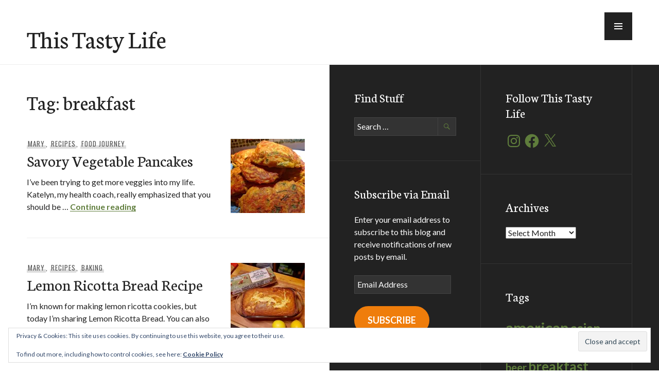

--- FILE ---
content_type: text/html; charset=utf-8
request_url: https://www.google.com/recaptcha/api2/aframe
body_size: 267
content:
<!DOCTYPE HTML><html><head><meta http-equiv="content-type" content="text/html; charset=UTF-8"></head><body><script nonce="j4qCora8Fn3Vl9_ydcOO-Q">/** Anti-fraud and anti-abuse applications only. See google.com/recaptcha */ try{var clients={'sodar':'https://pagead2.googlesyndication.com/pagead/sodar?'};window.addEventListener("message",function(a){try{if(a.source===window.parent){var b=JSON.parse(a.data);var c=clients[b['id']];if(c){var d=document.createElement('img');d.src=c+b['params']+'&rc='+(localStorage.getItem("rc::a")?sessionStorage.getItem("rc::b"):"");window.document.body.appendChild(d);sessionStorage.setItem("rc::e",parseInt(sessionStorage.getItem("rc::e")||0)+1);localStorage.setItem("rc::h",'1769968070335');}}}catch(b){}});window.parent.postMessage("_grecaptcha_ready", "*");}catch(b){}</script></body></html>

--- FILE ---
content_type: text/css; charset=UTF-8
request_url: https://food.theplainjane.com/wp-content/plugins/rssfeedchecker/RSSFeedChecker.css?ver=6.7.4
body_size: -37
content:
@CHARSET "UTF-8";

.RSSFeedBlogRoll {font-size: 90%;}
.RSSFeedBlogRoll .blogrollitem {margin-bottom:15px;}
.RSSFeedBlogRoll .blogrollitem p {}
.RSSFeedBlogRoll div.blogrollthumbnail {float:left; margin:5px 5px 0 0;}
.RSSFeedBlogRoll a.blogrollbloglink {font-weight: bold; font-size:110%;}
.RSSFeedBlogRoll a.blogrollfeedlink {}
.RSSFeedBlogRoll abbr.datetime {text-decoration:none;cursor:default;border: none;}

--- FILE ---
content_type: text/css; charset=UTF-8
request_url: https://food.theplainjane.com/wp-content/themes/publication-wpcom/blocks.css?ver=1725112933
body_size: 1785
content:
/*
Theme Name: Publication
Description: Used to style Gutenberg Blocks.
*/

/*--------------------------------------------------------------
>>> TABLE OF CONTENTS:
----------------------------------------------------------------
1.0 General Block Styles
2.0 Blocks - Common Blocks
3.0 Blocks - Formatting
4.0 Blocks - Layout Elements
5.0 Blocks - Widgets
6.0 Blocks - Colors
--------------------------------------------------------------*/

/*--------------------------------------------------------------
1.0 General Block Styles
--------------------------------------------------------------*/

/* Full Width */

.no-sidebar .alignfull {
	width: 100vw;
	max-width: 100vw;
	margin-left: 0;
	margin-right: 0;
	position: relative;
	left: 50%;
	transform: translateX( -50% );
}

.no-sidebar .wp-block-columns.alignfull,
.no-sidebar .wp-block-latest-comments.alignfull,
.no-sidebar .wp-block-archives.alignfull,
.no-sidebar .wp-block-categories.alignfull,
.no-sidebar .wp-block-archives.alignfull,
.no-sidebar .wp-block-latest-posts.alignfull,
.no-sidebar .wp-block-file.alignfull {
	padding-left: 2em;
	padding-right: 2em;
}

.no-sidebar .wp-block-embed.is-type-video.alignfull iframe {
	width: 100% !important;
	height: 100% !important;
}

.rtl.no-sidebar .alignfull {
	left: auto;
	right: 50%;
	transform: translateX(50%);
}

/* Wide Width */

@media (min-width: 1100px) {
	.no-sidebar .alignwide {
		width: 1100px;
		max-width: 1100px;
		margin-left: -268px;
		margin-right: -268px;
		position: relative;
	}

	.no-sidebar .wp-block-embed.is-type-video.alignwide iframe {
		width: 100% !important;
		height: 100% !important;
	}
}

/* Captions */

[class^="wp-block-"] figcaption {
	font-size: 13px;
	line-height: 1.3847;
}

[class^="wp-block-"]:not(.wp-block-gallery) figcaption {
	border-bottom: 1px solid #eee;
	margin: 0;
	padding: 0 0 0.5em;
}

/*--------------------------------------------------------------
2.0 Blocks - Common Blocks
--------------------------------------------------------------*/

/* Paragraph */

p.has-drop-cap:not(:focus)::first-letter {
	font-family: Neuton, serif;
	font-size: 80px;
	margin-top: 0.125em;
}

/* Images */

.wp-block-cover,
.wp-block-cover.alignleft,
.wp-block-cover.alignright,
.wp-block-cover.aligncenter {
	display: flex;
}

/* Gallery */

.wp-block-gallery {
	margin-bottom: 24px;
	margin-left: auto;
	margin-right: auto;
	max-width: 100%;
}

.rtl .wp-block-gallery:not(.alignfull):not(.alignwide) {
	margin-right: auto;
	margin-left: auto;
}

/* Quote */

.wp-block-quote {
	border-bottom: 3px solid currentcolor;
	border-top: 3px solid currentColor;
	color: #555;
	font-family: Neuton, serif;
	font-size: 20px;
	font-style: italic;
	line-height: 1.2;
	margin: 0 0 24px;
	padding: 24px 0;
}

.wp-block-quote cite {
	color: #222;
	font-weight: bold;
	font-style: italic;
	display: block;
	margin-top: 6px;
	text-align: left;
}

.wp-block-quote.is-large cite,
.wp-block-quote.is-large footer,
.wp-block-quote.is-style-large cite,
.wp-block-quote.is-style-large footer {
	text-align: left;
	font-size: 24px;
}

.wp-block-quote.is-large,
.wp-block-quote.is-style-large {
	padding: 24px 0;
}

.wp-block-quote.is-large,
.wp-block-quote.is-style-large,
.wp-block-quote.is-large p,
.wp-block-quote.is-style-large p {
	font-size: 28px;
}

.wp-block-quote.is-large p,
.wp-block-quote.is-style-large p {
	margin-bottom: 24px;
}

.rtl .wp-block-quote {
	border: 0;
}

/* Audio */

.wp-block-audio {
	margin-bottom: 24px;
}

.wp-block-audio audio {
	display: block;
	width: 100%;
}

/* File */

.wp-block-file {
	margin: 24px 0;
}

.wp-block-file a.wp-block-file__button,
.wp-block-file a.wp-block-file__button:visited {
	background: #ef7d0b;
	border: 0;
	border-radius: 0;
	color: #fff;
	font-weight: bold;
	padding: 6px 12px;
	text-transform: uppercase;
}

.wp-block-file a.wp-block-file__button:hover,
.wp-block-file a.wp-block-file__button:focus,
.wp-block-file a.wp-block-file__button:active {
	background: #222;
	color: #fff;
	outline: 0;
}

.rtl .wp-block-file a.wp-block-file__button {
	margin-left: 12px;
	margin-right: 0;
}


/*--------------------------------------------------------------
3.0 Blocks - Formatting Blocks
--------------------------------------------------------------*/

/* Verse */

.wp-block-verse {
	background: transparent;
	color: inherit;
	font-family: inherit;
	font-size: inherit;
	font-style: italic;
	line-height: inherit;
	margin-bottom: 24px;
	max-width: 100%;
	overflow: auto;
	padding: 0;
}

/* Code */

.wp-block-code {
	background: #eee;
	font-family: Inconsolata, monospace;
	max-width: 100%;
	overflow: auto;
	padding: 12px;
}

/* Pullquote */

.wp-block-pullquote {
	margin: 0;
	padding: 0;
	border: 0;
}

.wp-block-pullquote blockquote {
	border-bottom: 3px solid currentcolor;
	border-top: 3px solid currentColor;
	color: #555;
	font-family: Neuton, serif;
	font-size: 28px;
	line-height: 33px;
	font-style: italic;
	margin: 0 0 24px;
	padding: 24px 0;
}

.wp-block-pullquote cite {
	color: #222;
	display: block;
	font-weight: bold;
	font-size: 16px;
	font-style: normal;
	letter-spacing: 1px;
	text-transform: uppercase;
}

.wp-block-pullquote.alignleft blockquote,
.wp-block-pullquote.alignright blockquote {
	padding: 12px 0;
	margin: 0 0 12px;
}

.wp-block-pullquote.alignleft p,
.wp-block-pullquote.alignright p {
	font-size: 24px;
}

.wp-block-pullquote.alignleft {
	margin-right: 24px;
}

.wp-block-pullquote.alignright {
	margin-left: 24px;
}

.wp-block-pullquote.alignfull blockquote {
	padding-left: 24px;
	padding-right: 24px;
}

.wp-block-pullquote p {
	margin: 0 0 12px;
	line-height: 34px;
}

/* Table */

.no-sidebar .wp-block-table.alignfull {
	width: 96vw;
}

/*--------------------------------------------------------------
4.0 Blocks - Layout Elements
--------------------------------------------------------------*/

/* Buttons */

.wp-block-button .wp-block-button__link {
	border-radius: 0;
	border: 0;
	font-weight: bold;
	padding: 6px 12px;
	text-transform: uppercase;
}

.wp-block-button .wp-block-button__link:active,
.wp-block-button .wp-block-button__link:hover,
.wp-block-button .wp-block-button__link:focus {
	box-shadow: none;
}

.wp-block-button__link {
	background: #ef7d0b;
	color: #fff;
}

.wp-block-button__link:active,
.wp-block-button__link:focus,
.wp-block-button__link:hover {
	background: #222;
	color: #fff;
}

.wp-block-button.alignleft {
	margin-left: 0;
}

.wp-block-button.alignright {
	margin-right: 0;
}

.wp-block-button.aligncenter {
	margin: 24px auto;
}

/* Seperator */

hr.wp-block-separator {
	border: 0;
}

.wp-block-separator {
	background-color: #ddd;
	border: 0;
	height: 1px;
	margin-bottom: 24px;
	max-width: 100px;
}

.wp-block-separator.is-style-wide {
	max-width: 100%;
}

/* Media & Text */

.wp-block-media-text {
	margin-bottom: 24px;
}

.wp-block-media-text *:last-child {
	margin-bottom: 0;
}

/*--------------------------------------------------------------
5.0 Blocks - Widget Blocks
--------------------------------------------------------------*/

/* Categories, Latest Posts & Archives */

.wp-block-categories.aligncenter,
.wp-block-categories.aligncenter ul,
.wp-block-latest-posts.aligncenter,
.wp-block-archives.aligncenter {
	list-style-position: inside;
	margin-left: 24px;
	margin-right: 24px;
	text-align: center;
}

/* Categories */

.wp-block-categories-list.alignleft {
	margin-left: 24px;
}

/* Latest Comments */

.wp-block-latest-comments {
	margin-left: 0;
	margin-right: 0;
}

.wp-block-latest-comments__comment-meta {
	font-family: Neuton, serif;
	font-size: 20px;
	line-height: 1.2;
}

.wp-block-latest-comments__comment-meta a {
	color: #222;
	font-weight: normal;
	box-shadow: none;
}

.wp-block-latest-comments__comment-date {
	color: #555;
	font-family: Oswald, sans-serif;
	font-size: 13px;
	font-weight: normal;
	letter-spacing: 0.075em;
	line-height: 1.8462;
	text-transform: uppercase;
}

.wp-block-latest-comments .wp-block-latest-comments__comment {
	border-top: 1px solid #dddddd;
	margin-bottom: 0;
	padding: 12px 0;
}

.wp-block-latest-comments .avatar,
.wp-block-latest-comments__comment-avatar {
	margin: 0;
}

.wp-block-latest-comments__comment-excerpt p:last-child {
	margin-bottom: 0;
}

/* Latest Posts */

.rtl .wp-block-latest-posts {
	margin-left: 0;
	margin-right: 0;
}

/*--------------------------------------------------------------
6.0 Blocks - Colors
--------------------------------------------------------------*/

.has-medium-gray-color,
.has-medium-gray-color:hover,
.has-medium-gray-color:focus,
.has-medium-gray-color:active,
.has-medium-gray-color:visited {
	color: #a09a92;
}

.has-medium-gray-background-color,
.has-medium-gray-background-color:hover,
.has-medium-gray-background-color:focus,
.has-medium-gray-background-color:active,
.has-medium-gray-background-color:visited {
	background-color: #a09a92;
}

.has-light-gray-color,
.has-light-gray-color:hover,
.has-light-gray-color:focus,
.has-light-gray-color:active,
.has-light-gray-color:visited {
	color: #dddddd;
}

.has-light-gray-background-color,
.has-light-gray-background-color:hover,
.has-light-gray-background-color:focus,
.has-light-gray-background-color:active,
.has-light-gray-background-color:visited {
	background-color: #dddddd;
}

.has-white-color,
.has-white-color:hover,
.has-white-color:focus,
.has-white-color:active,
.has-white-color:visited {
	color: #fff;
}

.has-white-background-color,
.has-white-background-color:hover,
.has-white-background-color:focus,
.has-white-background-color:active,
.has-white-background-color:visited {
	background-color: #fff;
}

.has-orange-color,
.has-orange-color:hover,
.has-orange-color:focus,
.has-orange-color:active,
.has-orange-color:visited {
	color: #ef7d0b;
}

.has-orange-background-color,
.has-orange-background-color:hover,
.has-orange-background-color:focus,
.has-orange-background-color:active,
.has-orange-background-color:visited {
	background-color: #ef7d0b;
}

.has-dark-orange-color,
.has-dark-orange-color:hover,
.has-dark-orange-color:focus,
.has-dark-orange-color:active,
.has-dark-orange-color:visited {
	color: #9c8012;
}

.has-dark-orange-background-color,
.has-dark-orange-background-color:hover,
.has-dark-orange-background-color:focus,
.has-dark-orange-background-color:active,
.has-dark-orange-background-color:visited {
	background-color: #9c8012;
}

.has-gray-color,
.has-gray-color:hover,
.has-gray-color:focus,
.has-gray-color:active,
.has-gray-color:visited {
	color: #85cc36;
}

.has-gray-background-color,
.has-gray-background-color:hover,
.has-gray-background-color:focus,
.has-gray-background-color:active,
.has-gray-background-color:visited {
	background-color: #85cc36;
}

.has-dark-gray-color,
.has-dark-gray-color:hover,
.has-dark-gray-color:focus,
.has-dark-gray-color:active,
.has-dark-gray-color:visited {
	color: #787065;
}

.has-dark-gray-background-color,
.has-dark-gray-background-color:hover,
.has-dark-gray-background-color:focus,
.has-dark-gray-background-color:active,
.has-dark-gray-background-color:visited {
	background-color: #787065;
}

.has-black-color,
.has-black-color:hover,
.has-black-color:focus,
.has-black-color:active,
.has-black-color:visited {
	color: #222;
}

.has-black-background-color,
.has-black-background-color:hover,
.has-black-background-color:focus,
.has-black-background-color:active,
.has-black-background-color:visited {
	background-color: #222;
}
